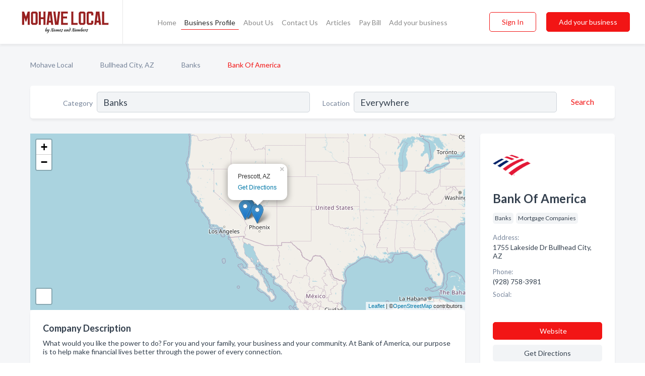

--- FILE ---
content_type: text/html; charset=utf-8
request_url: https://www.mohavelocal.com/biz/7/bank-of-america
body_size: 8305
content:




<!DOCTYPE html>
<html lang="en">
    <head>
        <meta charset="utf-8">
        <meta name=viewport content="width=device-width, initial-scale=1">
        <meta http-equiv="X-UA-Compatible" content="IE=edge">
        <meta name="viewport" content="width=device-width, initial-scale=1, shrink-to-fit=no">
        <meta name="description" content="What would you like the power to do? For you and your family, your business and your community. At Bank of America, our purpose is to help make financial …">
        <meta name="robots" content="index,follow" />
        <meta property="og:type" content="website" />
        <meta property="og:site_name" content="Mohave Local" />
        <meta property="og:title" content="Bank Of America - Bullhead City, AZ | Mohave Local">
        <meta property="og:description" content="What would you like the power to do? For you and your family, your business and your community. At Bank of America, our purpose is to help make financial …">
        <meta property="og:url" content="https://www.mohavelocal.com/biz/7/bank-of-america" />
        <meta property="og:image" content="https://d2xyjqanll6e7k.cloudfront.net/business-photos/1595166646974_bank-of-america_picture.png">
        <link rel="canonical" href="https://www.mohavelocal.com/biz/7/bank-of-america" />
        
        
<link rel="apple-touch-icon" sizes="180x180" href="https://d2xyjqanll6e7k.cloudfront.net/static/mohave/images/favicon/apple-touch-icon.png">
<link rel="icon" type="image/png" sizes="32x32" href="https://d2xyjqanll6e7k.cloudfront.net/static/mohave/images/favicon/favicon-32x32.png">
<link rel="icon" type="image/png" sizes="16x16" href="https://d2xyjqanll6e7k.cloudfront.net/static/mohave/images/favicon/favicon-16x16.png">
<link rel="manifest" href="/static/mohave/images/favicon/site.webmanifest">
<meta name="theme-color" content="#982121">
        



    <script async src="https://www.googletagmanager.com/gtag/js?id=G-B50JEKY3S1"></script>


    <script async src="https://www.googletagmanager.com/gtag/js?id=UA-106048875-2"></script>




<script>
    window.dataLayer = window.dataLayer || [];
    function gtag(){dataLayer.push(arguments);}
    gtag('js', new Date());
    
    gtag('config', "G-B50JEKY3S1");
    
    
     gtag('config', "UA-106048875-2");
    

</script>



        <!-- Google Tag Manager -->
        <!-- FB Pixel -->

        <title>Bank Of America - Bullhead City, AZ | Mohave Local</title>
        <script type="text/javascript"> window.CSRF_TOKEN = "wwUgnMTD5jh2G5Gk1FxUWhM71Z4qM0GIpCTSwr7BU4D641SgGgDpX7keaJAgwqla"; </script>
        <script>
    var cossd_info = {};
    cossd_info.page_tpye = 'provider-profile';
</script>
        
            <link rel="stylesheet" href="https://d2xyjqanll6e7k.cloudfront.net/static/mohave/css/provider_profile-bundle.min.css?v=4946539595664399239" />
        
        
            <link rel="stylesheet" href="https://fonts.googleapis.com/css?family=Lato:400,700&amp;display=swap" />
        
        
        
        
        
            


<script type="application/ld+json">
    {
      "@context": "https://schema.org",
      "@type": "LocalBusiness",
      "name": "Bank Of America",
      
        "image": "https://d2xyjqanll6e7k.cloudfront.net/business-photos/1595166646974_bank-of-america_picture.png",
      
      "@id": "/biz/7/bank-of-america"
      
        ,"telephone": "(928) 758-3981"
      
      
        ,"url": "http://www.bankofamerica.com/"
      
      
          ,"address": {
            "@type": "PostalAddress",
            "streetAddress": "1755 Lakeside Dr",
            "addressLocality": "Bullhead City",
            "addressRegion": "AZ",
            
            "addressCountry": "US"
          }
      
      
          ,"geo": {
            "@type": "GeoCoordinates",
            "latitude": 35.1095343550542,
            "longitude": -114.613064597778
          }
      
      
    }
</script>

    <script type="application/ld+json">
        {
            "@context": "https://schema.org",
            "@type": "FAQPage",
            "mainEntity": [
            
                {
                    "@type": "Question",
                    "name": "What days are Bank Of America open?",
                    "acceptedAnswer": {
                        "@type": "Answer",
                        "text": "Bank Of America is open Monday, Tuesday, Wednesday, Thursday, Friday, Saturday."
                    }
                }
                
            
            ]
        }
    </script>

        
        
        
            <script type="application/ld+json">
{
  "@context": "https://schema.org",
  "@type": "BreadcrumbList",
  "itemListElement": [
        
           {
            "@type": "ListItem",
            "position": 1,
            "item": {
                      "@id": "/",
                      "name": "Mohave Local"
                    }
           },
        
           {
            "@type": "ListItem",
            "position": 2,
            "item": {
                      "@id": "/cities/bullhead-city-az",
                      "name": "Bullhead City, AZ"
                    }
           },
        
           {
            "@type": "ListItem",
            "position": 3,
            "item": {
                      "@id": "/l/bullhead-city-az/banks",
                      "name": "Banks"
                    }
           },
        
           {
            "@type": "ListItem",
            "position": 4,
            "item": {
                      "@id": "https://www.mohavelocal.com/biz/7/bank-of-america",
                      "name": "Bank Of America"
                    }
           }
        
    ]
}
</script>
        
    </head>

    <body class="provider-profile"
          >
        
    
<header role="banner"><nav class="navbar navbar-expand-lg">
    <a class="navbar-brand p-0" href="/" data-track-name="nblink-logo" data-event-category="navbar">
        
            <img src="https://d2xyjqanll6e7k.cloudfront.net/static/mohave/images/other/mohave_local_logo.svg" alt="Mohave Local Logo">
        
        <div class="nb-logo-devider"></div>
    </a>
    <div class="collapse navbar-collapse navbar-text p-0 sliding-menu" id="navBarSlidingMenu">
        <ul class="navbar-nav m-auto">
            
                <li class="nav-item">
                    <a class="nav-link" href="/">Home</a>
                </li>
            
            
            
                <li class="nav-item active">
                    <a class="nav-link" href="#">Business Profile</a>
                    <div class="navbar-highliter"></div>
                </li>
            
            
            <li class="nav-item ">
                <a class="nav-link" href="/about">About Us</a>
                
            </li>
            <li class="nav-item ">
                <a class="nav-link" href="/contact">Contact Us</a>
                
            </li>
            <li class="nav-item ">
                <a class="nav-link" href="/articles">Articles</a>
                
            </li>
            <li class="nav-item">
                <a class="nav-link" href="https://www.namesandnumbers.com/pay-bill" rel="nofollow">Pay Bill</a>
            </li>
            <li class="nav-item ">
                <a class="nav-link" href="/biz" data-track-name="nblink-add-biz" data-event-category="navbar">Add your business</a>
                
            </li>
        </ul>
        <div class="left-nav">
            <div class="form-inline">
                
                    <button class="btn btn-login btn-outline-secondary" type="button" data-track-name="nblink-signin" data-event-category="navbar">Sign In</button>
                
                <a href="/biz" data-track-name="nblink-signup" data-event-category="navbar" class="btn btn-primary">Add your business</a>
            </div>
        </div>
    </div>
    
        <button class="navbar-toggler" type="button" data-toggle="collapse" data-target="#navBarSlidingMenu"
                aria-controls="navBarSlidingMenu" aria-expanded="false" aria-label="Toggle navigation menu">
            <span class="iconify navbar-toggler-icon" data-icon="feather:menu" data-inline="false"></span>
        </button>
    
</nav></header>
    <div class="container-fluid provider-profile-body">
        <nav aria-label="breadcrumb" class="nav-breadcrumbs">
    <ol class="breadcrumb">
        
            
                <li class="breadcrumb-item"><a href="/" data-track-name="breadcrumb-link-click">Mohave Local</a></li>
                <li class="breadcrumb-item devider"><span class="iconify" data-icon="dashicons:arrow-right-alt2" data-inline="false"></span></li>
            
        
            
                <li class="breadcrumb-item"><a href="/cities/bullhead-city-az" data-track-name="breadcrumb-link-click">Bullhead City, AZ</a></li>
                <li class="breadcrumb-item devider"><span class="iconify" data-icon="dashicons:arrow-right-alt2" data-inline="false"></span></li>
            
        
            
                <li class="breadcrumb-item"><a href="/l/bullhead-city-az/banks" data-track-name="breadcrumb-link-click">Banks</a></li>
                <li class="breadcrumb-item devider"><span class="iconify" data-icon="dashicons:arrow-right-alt2" data-inline="false"></span></li>
            
        
            
                <li class="breadcrumb-item active" aria-current="page">Bank Of America</li>
            
        
    </ol>
</nav>
        
<form class="form-row default-white-block search-form" action="/search">
    <div class="col-sm-6 sf-col">
        <div class="icon-column search-icon-column">
            <span class="iconify" data-icon="ant-design:search-outline" data-inline="false"></span>
        </div>
        <label for="searchCategory">Category</label>
        <input name="category" type="text" class="form-control input-search-category" id="searchCategory"
               placeholder="e.g Trucking Companies" value="Banks">
    </div>
    <div class="col-sm-6 sf-col">
        <label for="searchLocation">Location</label>
        <input name="location" type="text" class="form-control input-search-location" id="searchLocation"
               placeholder="Location" value="Everywhere">
        <button type="submit" class="btn btn-link" data-track-name="p-btn-search" aria-label="Search">
            <span class="text">Search</span><span class="iconify icon" data-icon="ant-design:search-outline" data-inline="false"></span>
        </button>
    </div>
</form>
        <main class="row profile-main-row"   data-tz="America/Phoenix" >
            <div class="col-xl-9 col-lg-8 col-md-8 order-last order-md-first left-side-col">
                
                    
                        <script id="otherLocationsForMap" type="application/json">[{"address": "415 E Andy Devine Ave Kingman, AZ", "phone": null, "lat": 35.1885650583319, "lng": -114.051786783321}, {"address": "4747 S Hwy 95 Fort Mohave, AZ", "phone": null, "lat": 35.019196, "lng": -114.598061}, {"address": "Prescott, AZ", "phone": null, "lat": 34.5399962, "lng": -112.4687616}, {"address": "Fort Mohave, AZ", "phone": "(928) 758-3981", "lat": 35.019192, "lng": -114.600459}, {"address": "Lake Havasu City, AZ", "phone": null, "lat": 34.47552, "lng": -114.32181}, {"address": "Lake Havasu City, AZ", "phone": null, "lat": 34.4788970109782, "lng": -114.32493137666}, {"address": "1755 Lakeside Dr Bullhead City, AZ", "phone": "(928) 758-3981", "lat": 35.1095343550542, "lng": -114.613064597778}]</script>
                    
                    <section class="provider-map position-relative" id="singleMap" data-lat="35.1095343550542"
                             data-lng="-114.613064597778"
                             data-zoom="13"
                             data-area="0">
                        <div class="leaflet-bottom leaflet-left">
                            <div class="leaflet-control-zoom leaflet-bar leaflet-control">
                                <a class="btn-navigate leaflet-control-attribution leaflet-control" target="_blank"
                                   rel="nofollow noopener"
                                   href="https://maps.google.com/?q=1755 Lakeside Dr Bullhead City, AZ"
                                   data-track-name="pr-get-directions-button"
                                   data-event-category="biz-contact"
                                   data-event-label="7">
                                    <span class="iconify" data-icon="ion:navigate-sharp" data-inline="false"></span>
                                </a>
                            </div>
                        </div>
                    </section>
                
                

<section class="about-block default-white-block">
    
        <h2>Company Description</h2>
        <p class="text-break">What would you like the power to do? For you and your family, your business and your community. At Bank of America, our purpose is to help make financial lives better through the power of every connection.</p>
    
    
    
        
<div class="mt-3">
    <h2 class="d-inline">Photos & Videos </h2>
    <div class="d-inline">(click images to enlarge)</div>
</div>
<div class="about-section-sub-title">1 photos</div>
<div class="carosel" id="businessGallery">
    <a class="carosel-control carosel-control-left gallery-control-1" href="#"><span class="iconify" data-icon="ant-design:left-outline" data-inline="false"></span></a>
    <div class="carosel-inner">
        
        
        <a href="https://d2xyjqanll6e7k.cloudfront.net/min/business-photos/1595166646974_bank-of-america_picture.png" title="Photo uploaded by Bank Of America" data-toggle="lightbox" data-gallery="biz-gallery"
           data-track-name="pr-open-picture"
           data-event-category="biz-action"
           data-event-label="7">
            <picture class="carosel-item">
                <source srcset="https://d2xyjqanll6e7k.cloudfront.net/min/business-photos/1595166646974_bank-of-america_picture.webp" type="image/webp">
                <source srcset="https://d2xyjqanll6e7k.cloudfront.net/min/business-photos/1595166646974_bank-of-america_picture.png">
                <img src="https://d2xyjqanll6e7k.cloudfront.net/min/business-photos/1595166646974_bank-of-america_picture.png" alt="Photo uploaded by Bank Of America">
            </picture>
        </a>
        
    </div>
    <a class="carosel-control carosel-control-right gallery-control-1" href="#"><span class="iconify" data-icon="ant-design:right-outline" data-inline="false"></span></a>
</div>
    
    
    
    

    <h2>Products & Services</h2>
    <p class="text-break">
        
            
                Personal Banking
            
            , &nbsp; 
        
            
                Home Loans
            
            , &nbsp; 
        
            
                Mortgage Banking
            
            , &nbsp; 
        
            
                ATMs
            
            , &nbsp; 
        
            
                Brokerage Services
            
            , &nbsp; 
        
            
                Investing
            
            , &nbsp; 
        
            
                Banking
            
            , &nbsp; 
        
            
                Online Banking
            
            , &nbsp; 
        
            
                Financial Centers
            
            , &nbsp; 
        
            
                Student Banking
            
            , &nbsp; 
        
            
                small business
            
            , &nbsp; 
        
            
                Investments
            
            , &nbsp; 
        
            
                Small Business Administration Loans
            
            , &nbsp; 
        
            
                Investing Investing
            
            , &nbsp; 
        
            
                Better Money Habits
            
            , &nbsp; 
        
            
                Auto Loans
            
            , &nbsp; 
        
            
                Wealth Management
            
            , &nbsp; 
        
            
                Savings &amp; CDs
            
            , &nbsp; 
        
            
                Business Banking
            
            , &nbsp; 
        
            
                Mobile Banking
            
            , &nbsp; 
        
            
                Credit Cards
            
             &nbsp; 
        
    </p>

    

    

    

    

    

    
    
    
        
        <button class="btn btn-primary btn-claim-profile" id="claimbutton" aria-label="Claim Profile">Claim Profile</button>
        
    
</section>
                

<section class="reviews-section-title">
    <h2 id="reviews">Reviews and Recommendations</h2>
    
    <div class="powered-by">
        Powered by
        
            Mohave Local
        
    </div>
    <div class="mt-2 row">
        <div class="review-invite-text col-xl-10">
            <div class="pt-1">Please help us to connect users with the best local businesses by reviewing Bank Of America
                
            </div>
        </div>
        <div class="col-xl-2 text-xl-right">
          <div class="btn btn-primary" id="review-form-btn">Write Review</div>
        </div>
    </div>
    <div class="modal" tabindex="-1" role="dialog" id="popupReviewForm">
    <div class="modal-dialog" role="document">
        <div class="modal-content">
            <div class="modal-header">
                <h5 class="modal-title">Write Review</h5>
                <button type="button" class="close" data-dismiss="modal" aria-label="Close">
                    <span aria-hidden="true">&times;</span>
                </button>
            </div>
            <div class="modal-body"></div>
        </div>
    </div>
</div>
</section>
<div class="reviews-block with-bottom-links">
    <div class="row reviews-row">
        
    </div>
</div>
                
                    
<aside class="bottom-links default-white-block">
    <header class="bottom-links-header">
        <h2>You might also like</h2>
    </header>
    <div class="bottom-links-body">
        <div class="row">
            
                <div class="col-sm">
                    <h3>Popular Businesses</h3>
                    <ul class="li-bottom-links">
                        
                            <li><a href="/biz/7006/don-marginson-local-reverse-mortgage-specialist" data-track-name="p-bottom-link">Don Marginson Local Reverse Mortgage Specialist</a></li>
                        
                            <li><a href="/biz/5459/horizon-community-bank" data-track-name="p-bottom-link">Horizon Community Bank</a></li>
                        
                            <li><a href="/biz/5459/horizon-community-bank" data-track-name="p-bottom-link">Horizon Community Bank</a></li>
                        
                            <li><a href="/biz/8120/stellas-antique-mall" data-track-name="p-bottom-link">Stella&#x27;S Antique Mall</a></li>
                        
                            <li><a href="/biz/1229/canyon-state-enterprises-llc" data-track-name="p-bottom-link">Canyon State Enterprises Llc</a></li>
                        
                    </ul>
                </div>
            
                <div class="col-sm">
                    <h3>Related Businesses</h3>
                    <ul class="li-bottom-links">
                        
                            <li><a href="/biz/5616/havasu-audio-video-llc" data-track-name="p-bottom-link">Havasu Audio Video Llc</a></li>
                        
                            <li><a href="/biz/5847/mohave-memorial-lake-havasu-mortuary-crematory" data-track-name="p-bottom-link">Mohave Memorial - Lake Havasu Mortuary &amp; Crematory</a></li>
                        
                            <li><a href="/biz/11244/figley-contracting-llc" data-track-name="p-bottom-link">Figley Contracting Llc</a></li>
                        
                            <li><a href="/biz/6294/st-raymond-philip-a-md-pllc" data-track-name="p-bottom-link">St Raymond Philip A Md Pllc</a></li>
                        
                            <li><a href="/biz/7207/havadump" data-track-name="p-bottom-link">Havadump</a></li>
                        
                    </ul>
                </div>
            
                <div class="col-sm">
                    <h3>Popular Nearby</h3>
                    <ul class="li-bottom-links">
                        
                            <li><a href="/l/bullhead-city-az/campgrounds-recreational-vehicle-parks" data-track-name="p-bottom-link">Campgrounds &amp; Recreational Vehicle Parks in Bullhead City</a></li>
                        
                            <li><a href="/l/az/insurance-agency" data-track-name="p-bottom-link">Insurance Agency in Arizona</a></li>
                        
                            <li><a href="/l/az/endocrinologist" data-track-name="p-bottom-link">Endocrinologist in Arizona</a></li>
                        
                            <li><a href="/l/az/marine-equipment" data-track-name="p-bottom-link">Marine Equipment in Arizona</a></li>
                        
                            <li><a href="/l/az/video-games-sales-rental" data-track-name="p-bottom-link">Video Games Sales &amp; Rental in Arizona</a></li>
                        
                    </ul>
                </div>
            
        </div>
    </div>
</aside>
                
                
                    
<section class="bottom-links default-white-block">
    <header class="faq-header">
        <h2>Frequently asked questions about Bank Of America</h2>
    </header>
    <div class="bottom-links-body">
        
            <h3>What days are Bank Of America open?</h3>
            <p>Bank Of America is open Monday, Tuesday, Wednesday, Thursday, Friday, Saturday.</p>
        
    </div>
</section>
                
            </div>
            <div class="col-xl-3 col-lg-4 col-md-4 order-first order-md-last right-side-col">
                

<section class="main-info-block" data-listing-view="p-listing-view" data-event-label="7">
    <header>
    
        <picture>
            <source srcset="https://d2xyjqanll6e7k.cloudfront.net/min/business-photos/1595166646974_bank-of-america_picture.webp" type="image/webp">
            <source srcset="https://d2xyjqanll6e7k.cloudfront.net/min/business-photos/1595166646974_bank-of-america_picture.png">
            <img src="https://d2xyjqanll6e7k.cloudfront.net/business-photos/1595166646974_bank-of-america_picture.png" alt="Bank Of America logo">
        </picture>
    
    <div>
        <h1>Bank Of America</h1>
    </div>
    </header>
    <div class="main-categories-cloud">
        
        
            
            <a href="/l/bullhead-city-az/banks"><span class="categories-cloud">Banks</span></a>
        
            
            <a href="/l/bullhead-city-az/mortgage-companies"><span class="categories-cloud">Mortgage Companies</span></a>
        
        
    </div>
        
            <div class="main-info-label">Address:</div>
            <address>1755 Lakeside Dr Bullhead City, AZ</address>
        
        
        
            <div class="main-info-label">Phone:</div>
            
                <div class="biz-phone">(928) 758-3981</div>
            
        
        
        
        
            <div class="main-info-website-holder">
                <div class="main-info-label">Website:</div>
                <div class="biz-website"><a href="http://www.bankofamerica.com/" rel="nofollow noopener" target="_blank"
                                            data-track-name="pr-open-biz-website"
                                            data-event-category="biz-contact"
                                            data-event-label="7">http://www.bankofamerica.com/</a></div>
            </div>
        
        
            
                <div class="main-info-social-holder">
                    <div class="main-info-label">Social:</div>
                    <div class="biz-social">
                       
                            <a rel="nofollow noopener" target="_blank" href="https://www.facebook.com/pages/Bank-of-America/154092541292499"
                               data-track-name="pr-open-biz-social"
                               data-event-category="biz-contact"
                               data-event-label="7"><span class="iconify" data-icon="entypo-social:facebook-with-circle" data-inline="false"></span></a>
                        
                    </div>
                </div>
            
        <div class="main-info-buttons">
            
                <a class="btn btn-primary btn-website" target="_blank" rel="nofollow noopener" href="http://www.bankofamerica.com/"
                   data-track-name="pr-open-biz-website"
                   data-event-category="biz-contact"
                   data-event-label="7">
                    <span class="iconify" data-icon="mdi:web" data-inline="false"></span>Website</a>
            
            
                <a class="btn btn-primary btn-phone" href="tel:9287583981"
                   data-track-name="pr-call-button"
                   data-event-category="biz-contact"
                   data-event-label="7">Call</a>
            
            
                <a class="btn primary btn-get-directions" target="_blank" rel="nofollow noopener"
                   href="https://maps.google.com/?q=1755 Lakeside Dr Bullhead City, AZ"
                   data-track-name="pr-get-directions-button"
                   data-event-category="biz-contact"
                   data-event-label="7">Get Directions</a>
            
        </div>
</section>
                
                
                    
<section class="additional-addresses default-white-block">
   <div class="additional-address-header">
       <h2>Other Locations</h2>
   </div>
   <div class="other-locations-content">
       
           
           
               <div class="main-info-label">Address:</div>
               <address>415 E Andy Devine Ave Kingman, AZ</address>
           
           
           <hr>
       
           
           
               <div class="main-info-label">Address:</div>
               <address>4747 S Hwy 95 Fort Mohave, AZ</address>
           
           
           <hr>
       
           <span class="hide-other-locations">
           
               <div class="main-info-label">Address:</div>
               <address>Prescott, AZ</address>
           
           
           <hr>
       
           
           
               <div class="main-info-label">Address:</div>
               <address>Fort Mohave, AZ</address>
           
           
               <div class="main-info-label">Phone:</div>
               
                   <div class="biz-phone">(928) 758-3981</div>
               
           
           <hr>
       
           
           
               <div class="main-info-label">Address:</div>
               <address>Lake Havasu City, AZ</address>
           
           
           <hr>
       
           
           
               <div class="main-info-label">Address:</div>
               <address>Lake Havasu City, AZ</address>
           
           
           <hr>
       
           
           
           
               <div class="main-info-label">Phone:</div>
               
                   <div class="biz-phone">(928) 753-2181</div>
               
           
           <hr>
       
           
           
           
               <div class="main-info-label">Phone:</div>
               
                   <div class="biz-phone">(928) 778-1350</div>
               
           
           <hr>
       
           
           
           
               <div class="main-info-label">Phone:</div>
               
                   <div class="biz-phone">(928) 855-3003</div>
               
           
           <hr>
       
           
           
           
               <div class="main-info-label">Phone:</div>
               
                   <div class="biz-phone">(928) 505-4456</div>
               
           
           
       
       </span><a href="#" class="more-locations">Show more</a>
   </div>
</section>
                
                
                    <section class="open-hours default-white-block ">
   <header class="open-hours-title">
       <h2>Open Hours</h2>
       
       <div class="open-or-closed"></div>
       
   </header>
   
   <ul class="open-hours-content">
      
        <li>
            <span class="day-name">Monday</span><span class="hour-value">09:00AM - 05:00PM</span>
        </li>
      
        <li>
            <span class="day-name">Tuesday</span><span class="hour-value">10:00AM - 05:00PM</span>
        </li>
      
        <li>
            <span class="day-name">Wednesday</span><span class="hour-value">10:00AM - 05:00PM</span>
        </li>
      
        <li>
            <span class="day-name">Thursday</span><span class="hour-value">10:00AM - 05:00PM</span>
        </li>
      
        <li>
            <span class="day-name">Friday</span><span class="hour-value">09:00AM - 06:00PM</span>
        </li>
      
        <li>
            <span class="day-name">Saturday</span><span class="hour-value">09:00AM - 01:00PM</span>
        </li>
      
       
           <li>
               <span class="day-name">Sun</span><span class="hour-value">Closed</span>
           </li>
       
   </ul>
   
</section>
                
            </div>
        </main>
    </div>
    <footer role="contentinfo">
    <h2>Add your business</h2>
    <p class="footer-subtitle">Grow Your Business with Mohave Local</p>
    <div class="text-center">
        <a href="/biz" data-track-name="fadd-biz-button" data-event-category="footer"><button class="btn btn-primary btn-footer-add-business">Add your business</button></a>
    </div>
    <div class="footer-bottom-section">
        <ul class="list-inline footer-links">
            <li class="list-inline-item">
                <a href="/" data-track-name="fhome-link" data-event-category="footer">Home</a>
            </li>
            <li class="list-inline-item">
                <a href="/online-directories" data-track-name="fonline-directories"
                   data-event-category="footer">Online Directories</a>
            </li>
            <li class="list-inline-item">
                <a href="/about" >About Us</a>
            </li>
            <li class="list-inline-item">
                <a href="/contact" data-track-name="fcontact-us-link" data-event-category="footer">Contact Us</a>
            </li>
            <li class="list-inline-item">
                <a href="/terms">Terms</a>
            </li>
            <li class="list-inline-item">
                <a href="/privacy">Privacy</a>
            </li>
            <li class="list-inline-item">
                <a href="https://www.namesandnumbers.com/pay-bill" rel="nofollow">Pay Bill</a>
            </li>
        </ul>
        <ul class="list-inline footer-social-circles">
            <li class="list-inline-item"><a href="https://g.page/ActionPages-Lake-Havasu?share"><span class="iconify google" rel="nofollow noopener"
                                                                                      data-icon="ant-design:google-circle-filled"
                                                                                      data-inline="false"></span></a></li>
            <li class="list-inline-item"><a href="https://www.facebook.com/mohavelocal"><span
                    class="iconify facebook" data-icon="entypo-social:facebook-with-circle" rel="nofollow noopener"
                    data-inline="false"></span></a></li>
        </ul>
        <hr>
        <div class="footer-copyright">
            <div class="d-inline-block d-mobile-hide">Mohave Local by <a href="https://business.namesandnumbers.com/" rel="nofollow">Names and Numbers</a></div>
            <div class="d-inline-block copyright-text">Copyright &copy; 2026 mohavelocal.com All rights reserved.</div>
        </div>
    </div>
</footer>
    

        
            <script src="https://d2xyjqanll6e7k.cloudfront.net/static/mohave/js/provider_profile-bundle.min.js?v=4946539595664399239"></script>
        
        
        
        
     </body>
</html>

--- FILE ---
content_type: image/svg+xml
request_url: https://d2xyjqanll6e7k.cloudfront.net/static/mohave/images/other/mohave_local_logo.svg
body_size: 18445
content:
<svg width="823" height="186" viewBox="0 0 823 186" fill="none" xmlns="http://www.w3.org/2000/svg">
<path d="M55.0166 108.364C55.4308 108.209 55.7933 107.937 56.1039 107.549C56.3887 107.212 56.6347 106.746 56.8418 106.151C57.0748 105.529 57.1913 104.714 57.1913 103.704L57.2302 5.14074C57.2302 4.10513 57.1137 3.2896 56.8806 2.69413C56.6735 2.07277 56.4276 1.60675 56.1428 1.29607C55.8062 0.907724 55.4308 0.635881 55.0166 0.48054V0.247528H74.0069V0.364034L88.803 42.4223L103.521 0.364034V0.247528H122.512V0.48054C122.098 0.635881 121.735 0.907724 121.424 1.29607C121.14 1.60675 120.881 2.07277 120.648 2.69413C120.415 3.2896 120.298 4.10513 120.298 5.14074L120.337 103.704C120.337 104.714 120.441 105.529 120.648 106.151C120.881 106.746 121.14 107.212 121.424 107.549C121.735 107.937 122.098 108.209 122.512 108.364V108.597H101.308V108.364C101.722 108.209 102.098 107.937 102.434 107.549C102.719 107.212 102.965 106.746 103.172 106.151C103.405 105.529 103.509 104.714 103.483 103.704L103.521 48.4806L91.9875 81.4127H85.7739L74.0069 48.1699L74.0457 103.704C74.0198 104.714 74.1104 105.529 74.3176 106.151C74.5506 106.746 74.8095 107.212 75.0943 107.549C75.4308 107.937 75.8062 108.209 76.2205 108.364V108.597H55.0166V108.364ZM168.018 92.869V15.9757H146.931V92.869H168.018ZM140.562 108.597L130.115 97.102V10.4223L140.562 0.247528H174.387L184.834 10.4223V97.102L174.387 108.597H140.562ZM192.456 108.597V108.364C192.87 108.209 193.233 107.937 193.543 107.549C193.828 107.212 194.074 106.746 194.281 106.151C194.514 105.529 194.631 104.714 194.631 103.704L194.67 5.14074C194.67 4.10513 194.553 3.2896 194.32 2.69413C194.113 2.07277 193.867 1.60675 193.582 1.29607C193.246 0.907724 192.87 0.635881 192.456 0.48054V0.247528H213.66V0.48054C213.246 0.635881 212.883 0.907724 212.573 1.29607C212.288 1.60675 212.029 2.07277 211.796 2.69413C211.589 3.2896 211.485 4.10513 211.485 5.14074V46.5388H232.534V5.14074C232.534 4.10513 232.417 3.2896 232.184 2.69413C231.977 2.07277 231.731 1.60675 231.446 1.29607C231.136 0.907724 230.773 0.635881 230.359 0.48054V0.247528H251.563V0.48054C251.149 0.635881 250.786 0.907724 250.475 1.29607C250.191 1.60675 249.932 2.07277 249.699 2.69413C249.492 3.2896 249.388 4.10513 249.388 5.14074L249.349 103.704C249.349 104.714 249.466 105.529 249.699 106.151C249.932 106.746 250.191 107.212 250.475 107.549C250.786 107.937 251.149 108.209 251.563 108.364V108.597H230.359V108.364C230.773 108.209 231.136 107.937 231.446 107.549C231.731 107.212 231.977 106.746 232.184 106.151C232.417 105.529 232.534 104.714 232.534 103.704V62.267H211.485V103.704C211.485 104.714 211.589 105.529 211.796 106.151C212.029 106.746 212.288 107.212 212.573 107.549C212.883 107.937 213.246 108.209 213.66 108.364V108.597H192.456ZM258.164 103.704L270.824 5.14074C270.953 4.10513 270.94 3.2896 270.785 2.69413C270.63 2.07277 270.435 1.60675 270.202 1.29607C269.918 0.907724 269.581 0.635881 269.193 0.48054V0.247528H301.775V0.48054C301.387 0.635881 301.05 0.907724 300.766 1.29607C300.533 1.60675 300.338 2.07277 300.183 2.69413C300.028 3.2896 300.015 4.10513 300.144 5.14074L312.804 103.704C312.934 104.714 313.154 105.529 313.465 106.151C313.801 106.772 314.125 107.251 314.436 107.587C314.824 108.002 315.238 108.286 315.678 108.442V108.597H294.435V108.442C294.824 108.286 295.147 108.002 295.406 107.587C295.639 107.251 295.821 106.772 295.95 106.151C296.105 105.529 296.118 104.714 295.989 103.704L294.28 90.3836H276.688L274.979 103.704C274.85 104.714 274.863 105.529 275.018 106.151C275.173 106.772 275.355 107.251 275.562 107.587C275.821 108.002 276.144 108.286 276.533 108.442V108.597H255.29V108.442C255.73 108.286 256.144 108.002 256.533 107.587C256.869 107.251 257.193 106.772 257.503 106.151C257.814 105.529 258.034 104.714 258.164 103.704ZM278.707 74.6554H292.261L285.465 21.9175L278.707 74.6554ZM332.66 0.247528V0.402875C332.298 0.55821 331.987 0.842998 331.728 1.25723C331.495 1.5938 331.301 2.07277 331.146 2.69413C331.016 3.2896 331.016 4.10513 331.146 5.14074L341.67 87.0826L352.194 5.14074C352.324 4.10513 352.311 3.2896 352.156 2.69413C352.026 2.07277 351.845 1.5938 351.612 1.25723C351.327 0.842998 350.99 0.55821 350.602 0.402875V0.247528H371.806V0.402875C371.392 0.55821 370.99 0.842998 370.602 1.25723C370.291 1.5938 369.981 2.07277 369.67 2.69413C369.359 3.2896 369.139 4.10513 369.01 5.14074L356.389 103.704C356.233 104.714 356.22 105.529 356.35 106.151C356.505 106.746 356.699 107.212 356.932 107.549C357.191 107.937 357.515 108.209 357.903 108.364V108.597H325.359V108.364C325.748 108.209 326.071 107.937 326.33 107.549C326.563 107.212 326.757 106.746 326.913 106.151C327.068 105.529 327.081 104.714 326.952 103.704L314.291 5.14074C314.162 4.10513 313.942 3.2896 313.631 2.69413C313.346 2.07277 313.049 1.5938 312.738 1.25723C312.35 0.842998 311.948 0.55821 311.534 0.402875L311.456 0.247528H332.66ZM375.519 108.442C375.933 108.286 376.296 108.002 376.606 107.587C376.891 107.251 377.137 106.772 377.344 106.151C377.577 105.529 377.694 104.714 377.694 103.704V5.14074C377.694 4.10513 377.577 3.2896 377.344 2.69413C377.137 2.07277 376.891 1.60675 376.606 1.29607C376.296 0.907724 375.933 0.635881 375.519 0.48054V0.247528H432.451V18.1505H432.296C432.14 17.7362 431.856 17.3738 431.441 17.0631C431.105 16.7783 430.626 16.5323 430.005 16.3252C429.409 16.0922 428.593 15.9757 427.558 15.9757H394.509V40.3641H421.189C422.225 40.3641 423.04 40.2476 423.636 40.0146C424.257 39.7816 424.736 39.5227 425.072 39.2379C425.487 38.9272 425.771 38.5647 425.927 38.1505H426.082V58.267H425.927C425.771 57.8528 425.487 57.4903 425.072 57.1796C424.736 56.8948 424.257 56.6489 423.636 56.4418C423.04 56.2088 422.225 56.0923 421.189 56.0923H394.509V92.869H427.558C428.593 92.869 429.409 92.7525 430.005 92.5195C430.626 92.2865 431.105 92.0276 431.441 91.7428C431.856 91.4321 432.14 91.0696 432.296 90.6554H432.451V108.597H375.519V108.442ZM459.219 108.442C459.633 108.286 459.996 108.002 460.306 107.587C460.591 107.251 460.837 106.772 461.044 106.151C461.277 105.529 461.394 104.714 461.394 103.704V5.14074C461.394 4.10513 461.277 3.2896 461.044 2.69413C460.837 2.07277 460.591 1.60675 460.306 1.29607C459.996 0.907724 459.633 0.635881 459.219 0.48054V0.247528H480.423V0.48054C480.009 0.635881 479.646 0.907724 479.336 1.29607C479.051 1.60675 478.792 2.07277 478.559 2.69413C478.326 3.2896 478.209 4.10513 478.209 5.14074V92.869H508.423C509.459 92.869 510.274 92.7525 510.87 92.5195C511.491 92.2865 511.97 92.0276 512.306 91.7428C512.721 91.4321 513.006 91.0696 513.161 90.6554H513.316V108.597H459.219V108.442ZM560.767 92.869V15.9757H539.68V92.869H560.767ZM533.311 108.597L522.864 97.102V10.4223L533.311 0.247528H567.136L577.583 10.4223V97.102L567.136 108.597H533.311ZM597.594 0.247528H631.458L641.904 10.4223V26.034C641.904 27.0437 642.021 27.8592 642.254 28.4806C642.487 29.1019 642.746 29.5809 643.03 29.9175C643.341 30.3317 643.704 30.6165 644.118 30.7718V30.9272H622.914V30.7718C623.328 30.6165 623.691 30.3317 624.001 29.9175C624.286 29.5809 624.532 29.1019 624.739 28.4806C624.972 27.8592 625.089 27.0437 625.089 26.034V15.9757H603.962V92.869H625.089V79.2767C625.089 78.2411 624.972 77.4256 624.739 76.8301C624.532 76.2088 624.286 75.7298 624.001 75.3932C623.691 74.979 623.328 74.6942 622.914 74.5389V74.3835H644.118V74.5389C643.704 74.6942 643.341 74.979 643.03 75.3932C642.746 75.7298 642.487 76.2088 642.254 76.8301C642.021 77.4256 641.904 78.2411 641.904 79.2767V97.102L631.458 108.597H597.594L587.147 97.102V10.4223L597.594 0.247528ZM650.723 103.704L663.383 5.14074C663.513 4.10513 663.5 3.2896 663.345 2.69413C663.189 2.07277 662.995 1.60675 662.762 1.29607C662.477 0.907724 662.141 0.635881 661.752 0.48054V0.247528H694.335V0.48054C693.947 0.635881 693.61 0.907724 693.325 1.29607C693.092 1.60675 692.898 2.07277 692.743 2.69413C692.587 3.2896 692.574 4.10513 692.704 5.14074L705.364 103.704C705.493 104.714 705.714 105.529 706.024 106.151C706.361 106.772 706.684 107.251 706.995 107.587C707.383 108.002 707.798 108.286 708.238 108.442V108.597H686.995V108.442C687.383 108.286 687.707 108.002 687.966 107.587C688.199 107.251 688.38 106.772 688.51 106.151C688.665 105.529 688.678 104.714 688.548 103.704L686.84 90.3836H669.247L667.539 103.704C667.409 104.714 667.422 105.529 667.578 106.151C667.733 106.772 667.914 107.251 668.121 107.587C668.38 108.002 668.704 108.286 669.092 108.442V108.597H647.849V108.442C648.29 108.286 648.704 108.002 649.092 107.587C649.429 107.251 649.752 106.772 650.063 106.151C650.374 105.529 650.594 104.714 650.723 103.704ZM671.267 74.6554H684.82L678.024 21.9175L671.267 74.6554ZM711.95 108.442C712.364 108.286 712.727 108.002 713.037 107.587C713.322 107.251 713.568 106.772 713.775 106.151C714.008 105.529 714.125 104.714 714.125 103.704V5.14074C714.125 4.10513 714.008 3.2896 713.775 2.69413C713.568 2.07277 713.322 1.60675 713.037 1.29607C712.727 0.907724 712.364 0.635881 711.95 0.48054V0.247528H733.154V0.48054C732.74 0.635881 732.377 0.907724 732.066 1.29607C731.782 1.60675 731.523 2.07277 731.29 2.69413C731.057 3.2896 730.94 4.10513 730.94 5.14074V92.869H761.154C762.189 92.869 763.005 92.7525 763.6 92.5195C764.222 92.2865 764.701 92.0276 765.037 91.7428C765.452 91.4321 765.736 91.0696 765.892 90.6554H766.047V108.597H711.95V108.442Z" fill="#982121"/>
<path d="M250.182 163.266C251.347 162.481 252.487 161.48 253.602 160.264C254.717 159.023 255.73 157.693 256.642 156.274C257.554 154.83 258.327 153.335 258.96 151.79C259.593 150.245 260.024 148.763 260.252 147.344C260.252 147.04 260.087 146.837 259.758 146.736C259.403 146.736 258.909 147.053 258.276 147.686C257.668 148.294 256.984 149.079 256.224 150.042C255.489 151.005 254.729 152.081 253.944 153.272C253.184 154.463 252.487 155.653 251.854 156.844C251.221 158.009 250.676 159.111 250.22 160.15C249.789 161.163 249.549 161.987 249.498 162.62C249.245 162.62 249.029 162.367 248.852 161.86C248.801 161.733 248.713 161.607 248.586 161.48C248.459 161.328 248.257 161.151 247.978 160.948C247.851 160.847 247.725 160.733 247.598 160.606C247.471 160.454 247.383 160.327 247.332 160.226C247.231 160.023 247.18 159.694 247.18 159.238C247.18 157.743 247.37 156.059 247.75 154.184C248.13 152.309 248.624 150.397 249.232 148.446C249.865 146.495 250.6 144.583 251.436 142.708C252.272 140.808 253.133 139.073 254.02 137.502C254.932 135.931 255.844 134.601 256.756 133.512C257.668 132.423 258.529 131.701 259.34 131.346C259.593 131.422 259.897 131.549 260.252 131.726C260.607 131.903 260.961 132.106 261.316 132.334C261.671 132.562 262 132.79 262.304 133.018C262.633 133.246 262.874 133.449 263.026 133.626C260.239 135.881 257.82 138.781 255.768 142.328C253.741 145.849 252.082 150.017 250.79 154.83C251.499 153.513 252.297 152.246 253.184 151.03C254.071 149.789 254.945 148.699 255.806 147.762C256.693 146.825 257.529 146.077 258.314 145.52C259.125 144.963 259.796 144.684 260.328 144.684C260.733 144.785 261.126 144.963 261.506 145.216C261.886 145.469 262.228 145.786 262.532 146.166C262.836 146.521 263.089 146.913 263.292 147.344C263.495 147.749 263.621 148.18 263.672 148.636C263.647 149.7 263.457 150.84 263.102 152.056C262.773 153.247 262.317 154.425 261.734 155.59C261.177 156.755 260.531 157.87 259.796 158.934C259.087 159.998 258.327 160.935 257.516 161.746C256.731 162.531 255.933 163.165 255.122 163.646C254.337 164.127 253.589 164.368 252.88 164.368C252.576 164.368 252.259 164.33 251.93 164.254C251.626 164.203 251.335 164.115 251.056 163.988C250.803 163.887 250.587 163.773 250.41 163.646C250.258 163.519 250.182 163.393 250.182 163.266ZM278.898 157.11C278.315 158.959 277.732 160.644 277.15 162.164C276.567 163.684 275.946 165.077 275.288 166.344C274.629 167.636 273.92 168.814 273.16 169.878C272.4 170.967 271.564 171.993 270.652 172.956C269.486 174.172 268.283 175.097 267.042 175.73C265.8 176.389 264.559 176.718 263.318 176.718C262.684 176.718 262.051 176.642 261.418 176.49C260.81 176.363 260.24 176.173 259.708 175.92C259.15 175.692 258.669 175.413 258.264 175.084C257.833 174.78 257.529 174.451 257.352 174.096C257.352 173.792 257.529 173.526 257.884 173.298C258.188 173.577 258.441 173.792 258.644 173.944C258.846 174.096 259.049 174.223 259.252 174.324C259.429 174.425 259.632 174.489 259.86 174.514C260.062 174.539 260.303 174.552 260.582 174.552C262.026 174.552 263.432 174.121 264.8 173.26C266.193 172.424 267.498 171.221 268.714 169.65C269.955 168.105 271.082 166.217 272.096 163.988C273.109 161.784 273.97 159.314 274.68 156.578C274.35 157.085 273.945 157.705 273.464 158.44C272.982 159.175 272.45 159.909 271.868 160.644C271.285 161.353 270.677 161.999 270.044 162.582C269.436 163.165 268.84 163.557 268.258 163.76C267.852 163.735 267.422 163.646 266.966 163.494C266.535 163.367 266.117 163.177 265.712 162.924C265.332 162.671 264.99 162.367 264.686 162.012C264.382 161.657 264.179 161.252 264.078 160.796C264.078 160.061 264.103 159.479 264.154 159.048C264.204 158.592 264.293 158.098 264.42 157.566C264.648 156.603 264.977 155.514 265.408 154.298C265.864 153.082 266.383 151.891 266.966 150.726C267.574 149.535 268.232 148.433 268.942 147.42C269.676 146.381 270.436 145.571 271.222 144.988C271.424 144.988 271.678 145.013 271.982 145.064C272.286 145.089 272.602 145.153 272.932 145.254C273.261 145.355 273.578 145.482 273.882 145.634C274.186 145.761 274.452 145.938 274.68 146.166C274.401 146.419 273.793 147.268 272.856 148.712C271.918 150.156 270.88 152.233 269.74 154.944C269.613 155.223 269.461 155.628 269.284 156.16C269.106 156.692 268.929 157.249 268.752 157.832C268.6 158.415 268.46 158.985 268.334 159.542C268.207 160.099 268.144 160.543 268.144 160.872C268.144 161.075 268.169 161.227 268.22 161.328C268.296 161.429 268.359 161.505 268.41 161.556C268.866 161.48 269.474 161.113 270.234 160.454C270.994 159.77 271.855 158.719 272.818 157.3C273.426 156.388 273.983 155.489 274.49 154.602C274.996 153.69 275.49 152.778 275.972 151.866C276.478 150.954 276.998 150.017 277.53 149.054C278.062 148.091 278.632 147.103 279.24 146.09C279.569 146.09 279.924 146.128 280.304 146.204C280.684 146.28 281.051 146.381 281.406 146.508C281.76 146.609 282.064 146.736 282.318 146.888C282.596 147.015 282.799 147.154 282.926 147.306C282.14 148.978 281.406 150.612 280.722 152.208C280.038 153.804 279.43 155.438 278.898 157.11ZM295.79 165.888C294.346 165.457 293.371 165.039 292.864 164.634C292.358 164.254 292.104 163.722 292.104 163.038C292.104 162.278 292.282 161.214 292.636 159.846C292.991 158.453 293.447 156.907 294.004 155.21C294.587 153.513 295.246 151.739 295.98 149.89C296.715 148.041 297.462 146.267 298.222 144.57C298.982 142.873 299.717 141.327 300.426 139.934C301.161 138.515 301.807 137.413 302.364 136.628L302.098 135.032C302.453 135.032 302.947 135.121 303.58 135.298C304.214 135.475 304.847 135.691 305.48 135.944C306.139 136.197 306.709 136.463 307.19 136.742C307.697 136.995 307.976 137.211 308.026 137.388C307.9 137.996 307.798 138.921 307.722 140.162C307.646 141.378 307.608 142.683 307.608 144.076C307.608 146.837 307.71 149.548 307.912 152.208C308.14 154.843 308.647 157.528 309.432 160.264C309.838 158.237 310.268 156.223 310.724 154.222C311.206 152.195 311.7 150.27 312.206 148.446C312.713 146.597 313.22 144.887 313.726 143.316C314.233 141.745 314.714 140.377 315.17 139.212C315.652 138.021 316.095 137.097 316.5 136.438C316.906 135.754 317.273 135.387 317.602 135.336C317.881 135.387 318.185 135.501 318.514 135.678C318.844 135.83 319.16 136.02 319.464 136.248C319.768 136.476 320.047 136.729 320.3 137.008C320.554 137.287 320.756 137.565 320.908 137.844C320.098 138.173 319.287 138.946 318.476 140.162C317.691 141.378 316.931 142.86 316.196 144.608C315.487 146.331 314.816 148.205 314.182 150.232C313.574 152.259 313.03 154.26 312.548 156.236C312.092 158.187 311.725 159.998 311.446 161.67C311.193 163.342 311.054 164.685 311.028 165.698C311.028 165.749 311.041 165.787 311.066 165.812C310.99 165.837 310.902 165.85 310.8 165.85C310.724 165.85 310.648 165.85 310.572 165.85C309.407 165.85 308.368 165.698 307.456 165.394C306.57 165.115 305.987 164.71 305.708 164.178C305.176 162.05 304.733 159.998 304.378 158.022C304.024 156.046 303.72 154.07 303.466 152.094C303.238 150.118 303.048 148.129 302.896 146.128C302.77 144.101 302.668 141.986 302.592 139.782C302.111 140.542 301.604 141.543 301.072 142.784C300.54 144 300.021 145.343 299.514 146.812C299.008 148.281 298.514 149.827 298.032 151.448C297.576 153.069 297.171 154.653 296.816 156.198C296.462 157.743 296.183 159.213 295.98 160.606C295.778 161.974 295.676 163.165 295.676 164.178C295.676 164.71 295.676 165.09 295.676 165.318C295.702 165.546 295.74 165.736 295.79 165.888ZM330.378 147.648C330.631 147.648 330.923 147.699 331.252 147.8C331.607 147.876 331.923 147.99 332.202 148.142C332.481 148.269 332.709 148.408 332.886 148.56C333.089 148.712 333.19 148.851 333.19 148.978C332.683 150.042 332.215 151.119 331.784 152.208C331.353 153.272 330.986 154.298 330.682 155.286C330.378 156.274 330.137 157.199 329.96 158.06C329.808 158.921 329.732 159.669 329.732 160.302C329.732 161.011 329.808 161.607 329.96 162.088C330.112 162.544 330.365 162.873 330.72 163.076C330.416 163.279 330.023 163.443 329.542 163.57C329.061 163.697 328.63 163.76 328.25 163.76C326.882 163.76 326.198 162.823 326.198 160.948C326.198 159.504 326.679 157.528 327.642 155.02C327.135 156.185 326.553 157.287 325.894 158.326C325.235 159.339 324.564 160.239 323.88 161.024C323.196 161.809 322.499 162.455 321.79 162.962C321.106 163.443 320.473 163.735 319.89 163.836C318.953 163.785 318.193 163.342 317.61 162.506C317.027 161.645 316.736 160.555 316.736 159.238C316.736 157.819 317.04 156.325 317.648 154.754C318.256 153.183 319.029 151.727 319.966 150.384C320.929 149.041 321.967 147.927 323.082 147.04C324.197 146.128 325.273 145.647 326.312 145.596C326.565 145.672 326.844 145.824 327.148 146.052C327.477 146.28 327.781 146.546 328.06 146.85C328.364 147.154 328.617 147.471 328.82 147.8C329.023 148.104 329.137 148.37 329.162 148.598C328.149 148.75 327.097 149.244 326.008 150.08C324.944 150.916 323.969 151.929 323.082 153.12C322.221 154.285 321.511 155.539 320.954 156.882C320.397 158.225 320.118 159.479 320.118 160.644C320.118 161.125 320.295 161.429 320.65 161.556C321.385 161.404 322.233 160.783 323.196 159.694C324.159 158.579 325.324 156.869 326.692 154.564C326.945 154.108 327.224 153.601 327.528 153.044C327.857 152.487 328.187 151.904 328.516 151.296C328.845 150.688 329.162 150.08 329.466 149.472C329.795 148.839 330.099 148.231 330.378 147.648ZM357.082 151.334C356.676 151.359 356.182 151.625 355.6 152.132C355.017 152.613 354.384 153.247 353.7 154.032C353.041 154.792 352.344 155.641 351.61 156.578C350.9 157.515 350.204 158.453 349.52 159.39C348.861 160.302 348.24 161.163 347.658 161.974C347.075 162.785 346.581 163.431 346.176 163.912C345.618 163.684 345.137 163.355 344.732 162.924C344.326 162.468 344.035 161.911 343.858 161.252C343.984 160.467 344.162 159.656 344.39 158.82C344.618 157.959 344.909 157.072 345.264 156.16C345.644 155.248 346.1 154.298 346.632 153.31C347.189 152.297 347.86 151.233 348.646 150.118C348.266 150.143 347.746 150.422 347.088 150.954C346.429 151.461 345.72 152.132 344.96 152.968C344.2 153.779 343.414 154.703 342.604 155.742C341.793 156.755 341.033 157.756 340.324 158.744C339.386 160.061 338.601 161.214 337.968 162.202C337.36 163.19 336.916 163.773 336.638 163.95C335.979 163.469 335.523 162.949 335.27 162.392C335.016 161.835 334.826 161.214 334.7 160.53C334.725 159.922 334.814 159.162 334.966 158.25C335.143 157.338 335.384 156.401 335.688 155.438C336.27 153.589 337.018 151.752 337.93 149.928C338.867 148.104 339.766 146.432 340.628 144.912C341.337 145.064 341.97 145.305 342.528 145.634C343.11 145.963 343.718 146.445 344.352 147.078C344.098 147.863 343.706 148.699 343.174 149.586C342.642 150.447 342.084 151.359 341.502 152.322C340.919 153.285 340.387 154.273 339.906 155.286C339.424 156.299 339.108 157.325 338.956 158.364C339.665 157.351 340.501 156.185 341.464 154.868C342.452 153.551 343.452 152.309 344.466 151.144C345.504 149.979 346.53 148.991 347.544 148.18C348.557 147.369 349.469 146.964 350.28 146.964C350.584 146.964 350.913 147.015 351.268 147.116C351.622 147.217 351.952 147.344 352.256 147.496C352.56 147.648 352.813 147.8 353.016 147.952C353.218 148.079 353.332 148.18 353.358 148.256C353.231 148.763 352.927 149.459 352.446 150.346C351.99 151.207 351.496 152.119 350.964 153.082C350.432 154.045 349.938 154.982 349.482 155.894C349.026 156.781 348.76 157.49 348.684 158.022C349.925 156.325 351.09 154.792 352.18 153.424C353.269 152.031 354.295 150.84 355.258 149.852C356.22 148.864 357.107 148.104 357.918 147.572C358.754 147.04 359.539 146.774 360.274 146.774C360.78 146.774 361.249 146.913 361.68 147.192C362.136 147.445 362.452 147.825 362.63 148.332C362.402 149.092 362.022 150.004 361.49 151.068C360.983 152.132 360.464 153.259 359.932 154.45C359.4 155.615 358.918 156.768 358.488 157.908C358.082 159.048 357.88 160.074 357.88 160.986C357.88 161.518 357.956 161.873 358.108 162.05C358.26 162.202 358.475 162.278 358.754 162.278C359.058 162.278 359.336 162.227 359.59 162.126C359.868 161.999 360.071 161.936 360.198 161.936C360.35 162.037 360.438 162.164 360.464 162.316C360.489 162.468 360.502 162.607 360.502 162.734C359.995 163.139 359.476 163.469 358.944 163.722C358.412 164.001 357.816 164.14 357.158 164.14C356.55 164.14 356.043 164.039 355.638 163.836C355.258 163.633 354.941 163.355 354.688 163C354.434 162.645 354.257 162.24 354.156 161.784C354.054 161.328 354.004 160.834 354.004 160.302C354.004 159.441 354.118 158.592 354.346 157.756C354.574 156.895 354.84 156.084 355.144 155.324C355.473 154.539 355.815 153.817 356.17 153.158C356.524 152.474 356.828 151.866 357.082 151.334ZM377.778 147.268C377.677 148.839 377.398 150.194 376.942 151.334C376.486 152.449 375.828 153.437 374.966 154.298C374.13 155.134 373.104 155.894 371.888 156.578C370.672 157.262 369.254 157.921 367.632 158.554C367.632 158.706 367.62 158.871 367.594 159.048C367.594 159.2 367.594 159.365 367.594 159.542C367.594 159.871 367.62 160.213 367.67 160.568C367.721 160.923 367.81 161.252 367.936 161.556C368.063 161.86 368.24 162.113 368.468 162.316C368.696 162.493 368.988 162.582 369.342 162.582C370.026 162.582 370.698 162.43 371.356 162.126C372.015 161.822 372.636 161.455 373.218 161.024C373.826 160.568 374.384 160.087 374.89 159.58C375.422 159.048 375.891 158.567 376.296 158.136C376.55 158.364 376.765 158.579 376.942 158.782C375.802 160.302 374.548 161.569 373.18 162.582C371.838 163.57 370.558 164.203 369.342 164.482C367.594 164.279 366.226 163.646 365.238 162.582C364.276 161.493 363.794 160.188 363.794 158.668C363.794 157.629 363.934 156.578 364.212 155.514C364.516 154.425 364.922 153.386 365.428 152.398C365.96 151.385 366.568 150.435 367.252 149.548C367.962 148.661 368.709 147.889 369.494 147.23C370.305 146.571 371.128 146.052 371.964 145.672C372.826 145.292 373.674 145.102 374.51 145.102C375.676 145.254 376.765 145.976 377.778 147.268ZM375.156 148.522C374.472 148.623 373.763 148.902 373.028 149.358C372.294 149.814 371.597 150.422 370.938 151.182C370.305 151.942 369.722 152.829 369.19 153.842C368.658 154.855 368.24 155.945 367.936 157.11C369.963 156.097 371.648 154.855 372.99 153.386C374.333 151.891 375.055 150.27 375.156 148.522ZM392.648 147.876C392.622 148.357 392.534 148.864 392.382 149.396C392.255 149.903 392.09 150.371 391.888 150.802C391.685 151.207 391.47 151.549 391.242 151.828C391.014 152.107 390.798 152.246 390.596 152.246C390.317 152.221 390.152 152.031 390.102 151.676C390.102 151.6 390.127 151.486 390.178 151.334C390.254 151.157 390.33 150.967 390.406 150.764C390.482 150.561 390.545 150.359 390.596 150.156C390.672 149.953 390.71 149.776 390.71 149.624C390.71 149.269 390.621 148.978 390.444 148.75C390.292 148.497 390.076 148.37 389.798 148.37C388.784 148.37 388.012 149.003 387.48 150.27C386.948 151.537 386.682 153.399 386.682 155.856C386.682 156.109 386.694 156.261 386.72 156.312C387.252 156.287 387.72 156.274 388.126 156.274C388.556 156.249 388.974 156.236 389.38 156.236C389.405 156.287 389.418 156.388 389.418 156.54C389.418 156.768 389.367 156.933 389.266 157.034C388.683 157.161 388.214 157.275 387.86 157.376C387.53 157.452 387.277 157.528 387.1 157.604C386.922 157.68 386.808 157.769 386.758 157.87C386.732 157.946 386.72 158.06 386.72 158.212C386.72 158.415 386.72 158.617 386.72 158.82C386.745 159.023 386.758 159.276 386.758 159.58C386.758 161.708 386.175 163.418 385.01 164.71C383.87 166.002 382.274 166.749 380.222 166.952C379.867 166.927 379.5 166.825 379.12 166.648C378.74 166.471 378.372 166.243 378.018 165.964C377.688 165.685 377.397 165.369 377.144 165.014C376.89 164.685 376.713 164.343 376.612 163.988C376.612 163.025 376.814 162.113 377.22 161.252C377.625 160.365 378.17 159.593 378.854 158.934C379.563 158.25 380.386 157.705 381.324 157.3C382.286 156.869 383.325 156.616 384.44 156.54C384.44 155.907 384.376 155.286 384.25 154.678C384.123 154.07 383.984 153.487 383.832 152.93C383.705 152.347 383.578 151.79 383.452 151.258C383.325 150.701 383.262 150.156 383.262 149.624C383.262 148.94 383.401 148.269 383.68 147.61C383.958 146.926 384.326 146.305 384.782 145.748C385.238 145.165 385.77 144.671 386.378 144.266C386.986 143.861 387.619 143.582 388.278 143.43C388.556 143.506 388.924 143.734 389.38 144.114C389.861 144.469 390.33 144.874 390.786 145.33C391.242 145.786 391.647 146.255 392.002 146.736C392.356 147.192 392.572 147.572 392.648 147.876ZM380.108 165.204C380.716 164.951 381.286 164.583 381.818 164.102C382.375 163.621 382.856 163.076 383.262 162.468C383.667 161.86 383.984 161.214 384.212 160.53C384.465 159.846 384.592 159.175 384.592 158.516C384.085 158.592 383.528 158.833 382.92 159.238C382.312 159.618 381.742 160.087 381.21 160.644C380.678 161.176 380.234 161.733 379.88 162.316C379.525 162.899 379.348 163.405 379.348 163.836C379.348 164.393 379.601 164.849 380.108 165.204ZM414.839 147.648C415.092 147.648 415.384 147.699 415.713 147.8C416.068 147.876 416.384 147.99 416.663 148.142C416.942 148.269 417.17 148.408 417.347 148.56C417.55 148.712 417.651 148.851 417.651 148.978C417.144 150.042 416.676 151.119 416.245 152.208C415.814 153.272 415.447 154.298 415.143 155.286C414.839 156.274 414.598 157.199 414.421 158.06C414.269 158.921 414.193 159.669 414.193 160.302C414.193 161.011 414.269 161.607 414.421 162.088C414.573 162.544 414.826 162.873 415.181 163.076C414.877 163.279 414.484 163.443 414.003 163.57C413.522 163.697 413.091 163.76 412.711 163.76C411.343 163.76 410.659 162.823 410.659 160.948C410.659 159.504 411.14 157.528 412.103 155.02C411.596 156.185 411.014 157.287 410.355 158.326C409.696 159.339 409.025 160.239 408.341 161.024C407.657 161.809 406.96 162.455 406.251 162.962C405.567 163.443 404.934 163.735 404.351 163.836C403.414 163.785 402.654 163.342 402.071 162.506C401.488 161.645 401.197 160.555 401.197 159.238C401.197 157.819 401.501 156.325 402.109 154.754C402.717 153.183 403.49 151.727 404.427 150.384C405.39 149.041 406.428 147.927 407.543 147.04C408.658 146.128 409.734 145.647 410.773 145.596C411.026 145.672 411.305 145.824 411.609 146.052C411.938 146.28 412.242 146.546 412.521 146.85C412.825 147.154 413.078 147.471 413.281 147.8C413.484 148.104 413.598 148.37 413.623 148.598C412.61 148.75 411.558 149.244 410.469 150.08C409.405 150.916 408.43 151.929 407.543 153.12C406.682 154.285 405.972 155.539 405.415 156.882C404.858 158.225 404.579 159.479 404.579 160.644C404.579 161.125 404.756 161.429 405.111 161.556C405.846 161.404 406.694 160.783 407.657 159.694C408.62 158.579 409.785 156.869 411.153 154.564C411.406 154.108 411.685 153.601 411.989 153.044C412.318 152.487 412.648 151.904 412.977 151.296C413.306 150.688 413.623 150.08 413.927 149.472C414.256 148.839 414.56 148.231 414.839 147.648ZM425.735 144.57C426.393 144.773 427.014 145.229 427.597 145.938C428.179 146.622 428.61 147.382 428.889 148.218C428.61 148.902 428.179 149.725 427.597 150.688C427.014 151.651 426.431 152.639 425.849 153.652C425.266 154.64 424.734 155.59 424.253 156.502C423.797 157.389 423.531 158.123 423.455 158.706C423.86 158.275 424.303 157.781 424.785 157.224C425.291 156.641 425.773 156.071 426.229 155.514C426.71 154.931 427.153 154.412 427.559 153.956C427.964 153.475 428.281 153.12 428.509 152.892C428.99 152.385 429.56 151.803 430.219 151.144C430.877 150.46 431.561 149.827 432.271 149.244C433.005 148.636 433.74 148.129 434.475 147.724C435.209 147.293 435.881 147.078 436.489 147.078C437.147 147.078 437.692 147.306 438.123 147.762C438.579 148.193 438.933 148.649 439.187 149.13C439.187 149.181 439.085 149.257 438.883 149.358C438.705 149.434 438.439 149.675 438.085 150.08C437.73 150.536 437.325 151.169 436.869 151.98C436.438 152.765 436.007 153.627 435.577 154.564C435.171 155.476 434.829 156.413 434.551 157.376C434.272 158.339 434.133 159.213 434.133 159.998C434.133 160.631 434.209 161.037 434.361 161.214C434.538 161.391 434.779 161.48 435.083 161.48C435.361 161.48 435.653 161.417 435.957 161.29C436.261 161.163 436.501 161.1 436.679 161.1C436.78 161.151 436.856 161.265 436.907 161.442C436.983 161.594 437.021 161.733 437.021 161.86C436.818 162.037 436.577 162.215 436.299 162.392C436.02 162.569 435.729 162.734 435.425 162.886C435.121 163.038 434.817 163.165 434.513 163.266C434.234 163.367 433.981 163.418 433.753 163.418C433.018 163.418 432.41 163.304 431.929 163.076C431.473 162.873 431.105 162.595 430.827 162.24C430.573 161.885 430.396 161.467 430.295 160.986C430.193 160.479 430.143 159.947 430.143 159.39C430.143 159.086 430.168 158.744 430.219 158.364C430.269 157.984 430.371 157.541 430.523 157.034C430.675 156.502 430.89 155.881 431.169 155.172C431.447 154.437 431.802 153.563 432.233 152.55C432.182 152.55 431.84 152.727 431.207 153.082C430.573 153.437 429.889 153.981 429.155 154.716C427.964 155.856 426.887 156.983 425.925 158.098C424.987 159.213 424.025 160.454 423.037 161.822C422.479 162.607 421.985 163.266 421.555 163.798C421.149 164.355 420.795 164.723 420.491 164.9C419.959 164.596 419.566 164.165 419.313 163.608C419.059 163.076 418.869 162.519 418.743 161.936C418.743 161.455 418.806 160.847 418.933 160.112C419.085 159.377 419.275 158.567 419.503 157.68C419.756 156.768 420.06 155.818 420.415 154.83C420.769 153.842 421.162 152.854 421.593 151.866C422.555 149.637 423.429 147.889 424.215 146.622C425.025 145.355 425.532 144.671 425.735 144.57ZM448.384 145.254C448.891 145.254 449.473 145.406 450.132 145.71C450.791 146.014 451.373 146.407 451.88 146.888C451.753 145.875 451.589 144.925 451.386 144.038C451.209 143.126 450.93 142.189 450.55 141.226C450.195 140.263 449.714 139.212 449.106 138.072C448.498 136.932 447.738 135.627 446.826 134.158C446.902 133.93 447.067 133.664 447.32 133.36C447.599 133.056 447.903 132.777 448.232 132.524C448.587 132.245 448.941 132.005 449.296 131.802C449.676 131.599 450.031 131.473 450.36 131.422C451.069 132.207 451.741 133.195 452.374 134.386C453.007 135.551 453.565 136.818 454.046 138.186C454.527 139.529 454.895 140.922 455.148 142.366C455.427 143.81 455.566 145.191 455.566 146.508C455.566 147.825 455.414 149.181 455.11 150.574C454.831 151.967 454.426 153.335 453.894 154.678C453.387 155.995 452.792 157.249 452.108 158.44C451.424 159.631 450.677 160.695 449.866 161.632C449.081 162.569 448.257 163.329 447.396 163.912C446.535 164.52 445.673 164.9 444.812 165.052C443.064 164.849 441.721 164.279 440.784 163.342C439.872 162.43 439.416 161.163 439.416 159.542C439.416 158.681 439.543 157.743 439.796 156.73C440.075 155.717 440.429 154.716 440.86 153.728C441.316 152.715 441.835 151.739 442.418 150.802C443.026 149.839 443.659 148.978 444.318 148.218C445.002 147.458 445.686 146.812 446.37 146.28C447.054 145.748 447.725 145.406 448.384 145.254ZM444.508 163.532C445.395 163.228 446.281 162.557 447.168 161.518C448.055 160.479 448.853 159.263 449.562 157.87C450.271 156.451 450.841 154.944 451.272 153.348C451.728 151.727 451.956 150.169 451.956 148.674C451.956 148.243 451.956 147.977 451.956 147.876C451.956 147.775 451.943 147.673 451.918 147.572C451.31 147.825 450.664 148.256 449.98 148.864C449.296 149.472 448.612 150.181 447.928 150.992C447.244 151.777 446.598 152.639 445.99 153.576C445.382 154.513 444.837 155.451 444.356 156.388C443.875 157.325 443.495 158.225 443.216 159.086C442.937 159.947 442.798 160.707 442.798 161.366C442.798 162.633 443.368 163.355 444.508 163.532ZM469.128 165.888C467.684 165.457 466.709 165.039 466.202 164.634C465.696 164.254 465.442 163.722 465.442 163.038C465.442 162.278 465.62 161.214 465.974 159.846C466.329 158.453 466.785 156.907 467.342 155.21C467.925 153.513 468.584 151.739 469.318 149.89C470.053 148.041 470.8 146.267 471.56 144.57C472.32 142.873 473.055 141.327 473.764 139.934C474.499 138.515 475.145 137.413 475.702 136.628L475.436 135.032C475.791 135.032 476.285 135.121 476.918 135.298C477.552 135.475 478.185 135.691 478.818 135.944C479.477 136.197 480.047 136.463 480.528 136.742C481.035 136.995 481.314 137.211 481.364 137.388C481.238 137.996 481.136 138.921 481.06 140.162C480.984 141.378 480.946 142.683 480.946 144.076C480.946 146.837 481.048 149.548 481.25 152.208C481.478 154.843 481.985 157.528 482.77 160.264C483.176 158.237 483.606 156.223 484.062 154.222C484.544 152.195 485.038 150.27 485.544 148.446C486.051 146.597 486.558 144.887 487.064 143.316C487.571 141.745 488.052 140.377 488.508 139.212C488.99 138.021 489.433 137.097 489.838 136.438C490.244 135.754 490.611 135.387 490.94 135.336C491.219 135.387 491.523 135.501 491.852 135.678C492.182 135.83 492.498 136.02 492.802 136.248C493.106 136.476 493.385 136.729 493.638 137.008C493.892 137.287 494.094 137.565 494.246 137.844C493.436 138.173 492.625 138.946 491.814 140.162C491.029 141.378 490.269 142.86 489.534 144.608C488.825 146.331 488.154 148.205 487.52 150.232C486.912 152.259 486.368 154.26 485.886 156.236C485.43 158.187 485.063 159.998 484.784 161.67C484.531 163.342 484.392 164.685 484.366 165.698C484.366 165.749 484.379 165.787 484.404 165.812C484.328 165.837 484.24 165.85 484.138 165.85C484.062 165.85 483.986 165.85 483.91 165.85C482.745 165.85 481.706 165.698 480.794 165.394C479.908 165.115 479.325 164.71 479.046 164.178C478.514 162.05 478.071 159.998 477.716 158.022C477.362 156.046 477.058 154.07 476.804 152.094C476.576 150.118 476.386 148.129 476.234 146.128C476.108 144.101 476.006 141.986 475.93 139.782C475.449 140.542 474.942 141.543 474.41 142.784C473.878 144 473.359 145.343 472.852 146.812C472.346 148.281 471.852 149.827 471.37 151.448C470.914 153.069 470.509 154.653 470.154 156.198C469.8 157.743 469.521 159.213 469.318 160.606C469.116 161.974 469.014 163.165 469.014 164.178C469.014 164.71 469.014 165.09 469.014 165.318C469.04 165.546 469.078 165.736 469.128 165.888ZM501.016 162.164C500.535 161.759 500.205 161.252 500.028 160.644C499.876 160.036 499.8 159.517 499.8 159.086C499.8 158.554 499.863 158.098 499.99 157.718C499.889 157.718 499.661 157.921 499.306 158.326C498.951 158.731 498.559 159.213 498.128 159.77C497.723 160.327 497.317 160.872 496.912 161.404C496.507 161.936 496.203 162.329 496 162.582C495.671 162.937 495.354 163.215 495.05 163.418C494.771 163.621 494.543 163.735 494.366 163.76C493.961 163.735 493.53 163.646 493.074 163.494C492.643 163.367 492.225 163.177 491.82 162.924C491.44 162.671 491.098 162.367 490.794 162.012C490.515 161.657 490.325 161.252 490.224 160.796C490.224 160.087 490.237 159.504 490.262 159.048C490.313 158.592 490.401 158.098 490.528 157.566C490.756 156.603 491.085 155.514 491.516 154.298C491.972 153.082 492.491 151.891 493.074 150.726C493.657 149.535 494.303 148.433 495.012 147.42C495.747 146.381 496.519 145.571 497.33 144.988C497.558 144.988 497.824 145.013 498.128 145.064C498.432 145.089 498.736 145.153 499.04 145.254C499.369 145.355 499.673 145.482 499.952 145.634C500.256 145.761 500.509 145.938 500.712 146.166C500.484 146.419 499.901 147.268 498.964 148.712C498.052 150.156 497.026 152.233 495.886 154.944C495.759 155.223 495.607 155.628 495.43 156.16C495.253 156.692 495.075 157.249 494.898 157.832C494.721 158.415 494.569 158.985 494.442 159.542C494.341 160.099 494.29 160.543 494.29 160.872C494.29 161.075 494.315 161.227 494.366 161.328C494.442 161.429 494.505 161.505 494.556 161.556C494.936 161.404 495.417 160.986 496 160.302C496.583 159.618 497.393 158.567 498.432 157.148C498.685 156.793 498.977 156.388 499.306 155.932C499.661 155.476 500.015 154.995 500.37 154.488C500.725 153.956 501.054 153.411 501.358 152.854C501.687 152.297 501.953 151.739 502.156 151.182C502.257 150.878 502.384 150.523 502.536 150.118C502.713 149.687 502.916 149.244 503.144 148.788C503.397 148.332 503.676 147.876 503.98 147.42C504.309 146.939 504.689 146.495 505.12 146.09C505.449 146.09 505.804 146.128 506.184 146.204C506.564 146.28 506.919 146.381 507.248 146.508C507.603 146.609 507.907 146.736 508.16 146.888C508.413 147.015 508.603 147.154 508.73 147.306C508.274 148.421 507.767 149.523 507.21 150.612C506.653 151.701 506.133 152.778 505.652 153.842C505.171 154.881 504.765 155.919 504.436 156.958C504.107 157.997 503.942 159.01 503.942 159.998C503.942 160.53 503.98 160.999 504.056 161.404C504.157 161.784 504.259 162.113 504.36 162.392C504.461 162.645 504.55 162.861 504.626 163.038C504.727 163.215 504.778 163.367 504.778 163.494C504.778 163.519 504.753 163.557 504.702 163.608C504.677 163.633 504.651 163.646 504.626 163.646C504.449 163.646 504.221 163.608 503.942 163.532C503.663 163.456 503.347 163.342 502.992 163.19C502.663 163.063 502.321 162.911 501.966 162.734C501.637 162.557 501.32 162.367 501.016 162.164ZM531.273 151.334C530.868 151.359 530.374 151.625 529.791 152.132C529.208 152.613 528.575 153.247 527.891 154.032C527.232 154.792 526.536 155.641 525.801 156.578C525.092 157.515 524.395 158.453 523.711 159.39C523.052 160.302 522.432 161.163 521.849 161.974C521.266 162.785 520.772 163.431 520.367 163.912C519.81 163.684 519.328 163.355 518.923 162.924C518.518 162.468 518.226 161.911 518.049 161.252C518.176 160.467 518.353 159.656 518.581 158.82C518.809 157.959 519.1 157.072 519.455 156.16C519.835 155.248 520.291 154.298 520.823 153.31C521.38 152.297 522.052 151.233 522.837 150.118C522.457 150.143 521.938 150.422 521.279 150.954C520.62 151.461 519.911 152.132 519.151 152.968C518.391 153.779 517.606 154.703 516.795 155.742C515.984 156.755 515.224 157.756 514.515 158.744C513.578 160.061 512.792 161.214 512.159 162.202C511.551 163.19 511.108 163.773 510.829 163.95C510.17 163.469 509.714 162.949 509.461 162.392C509.208 161.835 509.018 161.214 508.891 160.53C508.916 159.922 509.005 159.162 509.157 158.25C509.334 157.338 509.575 156.401 509.879 155.438C510.462 153.589 511.209 151.752 512.121 149.928C513.058 148.104 513.958 146.432 514.819 144.912C515.528 145.064 516.162 145.305 516.719 145.634C517.302 145.963 517.91 146.445 518.543 147.078C518.29 147.863 517.897 148.699 517.365 149.586C516.833 150.447 516.276 151.359 515.693 152.322C515.11 153.285 514.578 154.273 514.097 155.286C513.616 156.299 513.299 157.325 513.147 158.364C513.856 157.351 514.692 156.185 515.655 154.868C516.643 153.551 517.644 152.309 518.657 151.144C519.696 149.979 520.722 148.991 521.735 148.18C522.748 147.369 523.66 146.964 524.471 146.964C524.775 146.964 525.104 147.015 525.459 147.116C525.814 147.217 526.143 147.344 526.447 147.496C526.751 147.648 527.004 147.8 527.207 147.952C527.41 148.079 527.524 148.18 527.549 148.256C527.422 148.763 527.118 149.459 526.637 150.346C526.181 151.207 525.687 152.119 525.155 153.082C524.623 154.045 524.129 154.982 523.673 155.894C523.217 156.781 522.951 157.49 522.875 158.022C524.116 156.325 525.282 154.792 526.371 153.424C527.46 152.031 528.486 150.84 529.449 149.852C530.412 148.864 531.298 148.104 532.109 147.572C532.945 147.04 533.73 146.774 534.465 146.774C534.972 146.774 535.44 146.913 535.871 147.192C536.327 147.445 536.644 147.825 536.821 148.332C536.593 149.092 536.213 150.004 535.681 151.068C535.174 152.132 534.655 153.259 534.123 154.45C533.591 155.615 533.11 156.768 532.679 157.908C532.274 159.048 532.071 160.074 532.071 160.986C532.071 161.518 532.147 161.873 532.299 162.05C532.451 162.202 532.666 162.278 532.945 162.278C533.249 162.278 533.528 162.227 533.781 162.126C534.06 161.999 534.262 161.936 534.389 161.936C534.541 162.037 534.63 162.164 534.655 162.316C534.68 162.468 534.693 162.607 534.693 162.734C534.186 163.139 533.667 163.469 533.135 163.722C532.603 164.001 532.008 164.14 531.349 164.14C530.741 164.14 530.234 164.039 529.829 163.836C529.449 163.633 529.132 163.355 528.879 163C528.626 162.645 528.448 162.24 528.347 161.784C528.246 161.328 528.195 160.834 528.195 160.302C528.195 159.441 528.309 158.592 528.537 157.756C528.765 156.895 529.031 156.084 529.335 155.324C529.664 154.539 530.006 153.817 530.361 153.158C530.716 152.474 531.02 151.866 531.273 151.334ZM541.713 163.266C542.879 162.481 544.019 161.48 545.133 160.264C546.248 159.023 547.261 157.693 548.173 156.274C549.085 154.83 549.858 153.335 550.491 151.79C551.125 150.245 551.555 148.763 551.783 147.344C551.783 147.04 551.619 146.837 551.289 146.736C550.935 146.736 550.441 147.053 549.807 147.686C549.199 148.294 548.515 149.079 547.755 150.042C547.021 151.005 546.261 152.081 545.475 153.272C544.715 154.463 544.019 155.653 543.385 156.844C542.752 158.009 542.207 159.111 541.751 160.15C541.321 161.163 541.08 161.987 541.029 162.62C540.776 162.62 540.561 162.367 540.383 161.86C540.333 161.733 540.244 161.607 540.117 161.48C539.991 161.328 539.788 161.151 539.509 160.948C539.383 160.847 539.256 160.733 539.129 160.606C539.003 160.454 538.914 160.327 538.863 160.226C538.762 160.023 538.711 159.694 538.711 159.238C538.711 157.743 538.901 156.059 539.281 154.184C539.661 152.309 540.155 150.397 540.763 148.446C541.397 146.495 542.131 144.583 542.967 142.708C543.803 140.808 544.665 139.073 545.551 137.502C546.463 135.931 547.375 134.601 548.287 133.512C549.199 132.423 550.061 131.701 550.871 131.346C551.125 131.422 551.429 131.549 551.783 131.726C552.138 131.903 552.493 132.106 552.847 132.334C553.202 132.562 553.531 132.79 553.835 133.018C554.165 133.246 554.405 133.449 554.557 133.626C551.771 135.881 549.351 138.781 547.299 142.328C545.273 145.849 543.613 150.017 542.321 154.83C543.031 153.513 543.829 152.246 544.715 151.03C545.602 149.789 546.476 148.699 547.337 147.762C548.224 146.825 549.06 146.077 549.845 145.52C550.656 144.963 551.327 144.684 551.859 144.684C552.265 144.785 552.657 144.963 553.037 145.216C553.417 145.469 553.759 145.786 554.063 146.166C554.367 146.521 554.621 146.913 554.823 147.344C555.026 147.749 555.153 148.18 555.203 148.636C555.178 149.7 554.988 150.84 554.633 152.056C554.304 153.247 553.848 154.425 553.265 155.59C552.708 156.755 552.062 157.87 551.327 158.934C550.618 159.998 549.858 160.935 549.047 161.746C548.262 162.531 547.464 163.165 546.653 163.646C545.868 164.127 545.121 164.368 544.411 164.368C544.107 164.368 543.791 164.33 543.461 164.254C543.157 164.203 542.866 164.115 542.587 163.988C542.334 163.887 542.119 163.773 541.941 163.646C541.789 163.519 541.713 163.393 541.713 163.266ZM569.745 147.268C569.644 148.839 569.365 150.194 568.909 151.334C568.453 152.449 567.794 153.437 566.933 154.298C566.097 155.134 565.071 155.894 563.855 156.578C562.639 157.262 561.22 157.921 559.599 158.554C559.599 158.706 559.586 158.871 559.561 159.048C559.561 159.2 559.561 159.365 559.561 159.542C559.561 159.871 559.586 160.213 559.637 160.568C559.688 160.923 559.776 161.252 559.903 161.556C560.03 161.86 560.207 162.113 560.435 162.316C560.663 162.493 560.954 162.582 561.309 162.582C561.993 162.582 562.664 162.43 563.323 162.126C563.982 161.822 564.602 161.455 565.185 161.024C565.793 160.568 566.35 160.087 566.857 159.58C567.389 159.048 567.858 158.567 568.263 158.136C568.516 158.364 568.732 158.579 568.909 158.782C567.769 160.302 566.515 161.569 565.147 162.582C563.804 163.57 562.525 164.203 561.309 164.482C559.561 164.279 558.193 163.646 557.205 162.582C556.242 161.493 555.761 160.188 555.761 158.668C555.761 157.629 555.9 156.578 556.179 155.514C556.483 154.425 556.888 153.386 557.395 152.398C557.927 151.385 558.535 150.435 559.219 149.548C559.928 148.661 560.676 147.889 561.461 147.23C562.272 146.571 563.095 146.052 563.931 145.672C564.792 145.292 565.641 145.102 566.477 145.102C567.642 145.254 568.732 145.976 569.745 147.268ZM567.123 148.522C566.439 148.623 565.73 148.902 564.995 149.358C564.26 149.814 563.564 150.422 562.905 151.182C562.272 151.942 561.689 152.829 561.157 153.842C560.625 154.855 560.207 155.945 559.903 157.11C561.93 156.097 563.614 154.855 564.957 153.386C566.3 151.891 567.022 150.27 567.123 148.522ZM570.592 162.24C570.719 161.505 570.934 160.543 571.238 159.352C571.568 158.136 571.948 156.857 572.378 155.514C572.809 154.146 573.265 152.778 573.746 151.41C574.228 150.042 574.696 148.813 575.152 147.724C575.482 146.939 575.773 146.331 576.026 145.9C576.28 145.444 576.558 145.064 576.862 144.76C577.217 144.811 577.584 144.899 577.964 145.026C578.344 145.153 578.712 145.305 579.066 145.482C579.421 145.659 579.738 145.849 580.016 146.052C580.295 146.229 580.51 146.407 580.662 146.584C579.978 147.395 579.37 148.319 578.838 149.358C578.332 150.397 577.812 151.727 577.28 153.348C578.648 152.132 579.852 150.967 580.89 149.852C581.954 148.737 582.942 147.496 583.854 146.128C584.006 146.001 584.272 145.938 584.652 145.938C585.007 145.938 585.349 146.001 585.678 146.128C586.008 146.229 586.236 146.381 586.362 146.584C585.906 147.8 585.678 149.003 585.678 150.194C585.678 151.309 585.843 152.145 586.172 152.702C586.147 152.854 585.97 153.145 585.64 153.576C585.336 154.007 584.994 154.412 584.614 154.792C583.93 154.437 583.322 153.956 582.79 153.348C582.258 152.715 581.866 152.031 581.612 151.296C580.422 152.132 579.408 152.955 578.572 153.766C577.736 154.551 577.014 155.438 576.406 156.426C575.824 157.389 575.317 158.503 574.886 159.77C574.481 161.037 574.088 162.544 573.708 164.292C573.48 164.267 573.202 164.178 572.872 164.026C572.568 163.899 572.252 163.735 571.922 163.532C571.618 163.329 571.34 163.114 571.086 162.886C570.833 162.658 570.668 162.443 570.592 162.24ZM599.347 147.876C599.321 148.357 599.233 148.864 599.081 149.396C598.954 149.903 598.789 150.371 598.587 150.802C598.384 151.207 598.169 151.549 597.941 151.828C597.713 152.107 597.497 152.246 597.295 152.246C597.016 152.221 596.851 152.031 596.801 151.676C596.801 151.6 596.826 151.486 596.877 151.334C596.953 151.157 597.029 150.967 597.105 150.764C597.181 150.561 597.244 150.359 597.295 150.156C597.371 149.953 597.409 149.776 597.409 149.624C597.409 149.269 597.32 148.978 597.143 148.75C596.991 148.497 596.775 148.37 596.497 148.37C595.483 148.37 594.711 149.003 594.179 150.27C593.647 151.537 593.381 153.399 593.381 155.856C593.381 156.109 593.393 156.261 593.419 156.312C593.951 156.287 594.419 156.274 594.825 156.274C595.255 156.249 595.673 156.236 596.079 156.236C596.104 156.287 596.117 156.388 596.117 156.54C596.117 156.768 596.066 156.933 595.965 157.034C595.382 157.161 594.913 157.275 594.559 157.376C594.229 157.452 593.976 157.528 593.799 157.604C593.621 157.68 593.507 157.769 593.457 157.87C593.431 157.946 593.419 158.06 593.419 158.212C593.419 158.415 593.419 158.617 593.419 158.82C593.444 159.023 593.457 159.276 593.457 159.58C593.457 161.708 592.874 163.418 591.709 164.71C590.569 166.002 588.973 166.749 586.921 166.952C586.566 166.927 586.199 166.825 585.819 166.648C585.439 166.471 585.071 166.243 584.717 165.964C584.387 165.685 584.096 165.369 583.843 165.014C583.589 164.685 583.412 164.343 583.311 163.988C583.311 163.025 583.513 162.113 583.919 161.252C584.324 160.365 584.869 159.593 585.553 158.934C586.262 158.25 587.085 157.705 588.023 157.3C588.985 156.869 590.024 156.616 591.139 156.54C591.139 155.907 591.075 155.286 590.949 154.678C590.822 154.07 590.683 153.487 590.531 152.93C590.404 152.347 590.277 151.79 590.151 151.258C590.024 150.701 589.961 150.156 589.961 149.624C589.961 148.94 590.1 148.269 590.379 147.61C590.657 146.926 591.025 146.305 591.481 145.748C591.937 145.165 592.469 144.671 593.077 144.266C593.685 143.861 594.318 143.582 594.977 143.43C595.255 143.506 595.623 143.734 596.079 144.114C596.56 144.469 597.029 144.874 597.485 145.33C597.941 145.786 598.346 146.255 598.701 146.736C599.055 147.192 599.271 147.572 599.347 147.876ZM586.807 165.204C587.415 164.951 587.985 164.583 588.517 164.102C589.074 163.621 589.555 163.076 589.961 162.468C590.366 161.86 590.683 161.214 590.911 160.53C591.164 159.846 591.291 159.175 591.291 158.516C590.784 158.592 590.227 158.833 589.619 159.238C589.011 159.618 588.441 160.087 587.909 160.644C587.377 161.176 586.933 161.733 586.579 162.316C586.224 162.899 586.047 163.405 586.047 163.836C586.047 164.393 586.3 164.849 586.807 165.204Z" fill="#141414"/>
</svg>
